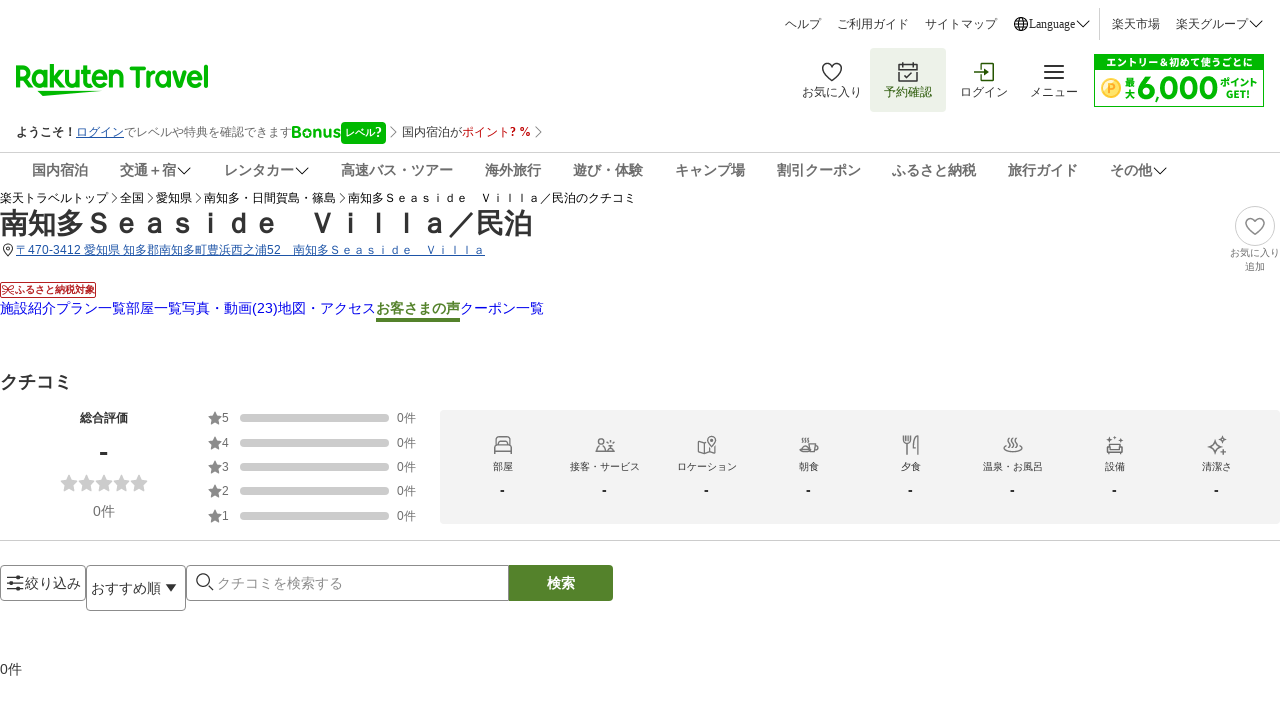

--- FILE ---
content_type: application/javascript
request_url: https://trv.r10s.jp/dom/review/static/1.1.0/js/pages/ProviderReview.e3332058.chunk.js
body_size: 11058
content:
"use strict";(self.__LOADABLE_LOADED_CHUNKS__=self.__LOADABLE_LOADED_CHUNKS__||[]).push([["pages/ProviderReview"],{83111:(e,r,i)=>{i.r(r),i.d(r,{default:()=>Ar});var o=i(53668),t=i(34795),a=i(33028),n=i(2867),s=i(66621),d=i(9223),l=i(93077),c=i(53134),u=i(50590),v=i(59152),m=i(26413),p=i(51628),_=i(35540),f=i(83864),h=i(94361),x=i(45743),C=i(48543),w=i(8126),j=i(49490),g=i(85166),N=i(53120),R=i(19895),Z=i(38632);const S={flexWrapper:"loadMoreButton_flexWrapper__04Q2i",primary:"loadMoreButton_primary__fUy7L",iconFill:"loadMoreButton_iconFill__y27Jr",border:"loadMoreButton_border__6Q+1j"};var y=i(50961);const I=function(e){var r=e.className,i=e.to,o=e.pageNumber,t=void 0===o?1:o,a=e.onClick,n=e.customHost,s=t+1,d=function(e){var r=e.match(/^(.*?\/\d+)(?:\/|\?|$)/),i=r?r[1]:e;return{normalizePath:i=i.replace(/\/+$/,"")}}(i).normalizePath,l="".concat(d,"?").concat(Z.u0,"=").concat(s),c=(0,N.Z)(S.flexWrapper,S.button,r,S.primary,S.border);return(0,y.jsx)(R.rU,{to:l,className:c,onClick:function(e){e.preventDefault(),a()},customHost:n,children:(0,y.jsx)("div",{"data-testid":"LoadMoreButton-seeMore",className:S.textWithIconWrapper,children:(0,y.jsx)(f.vN,{id:"Review_Common.SeeMore"})},"label")})};var b=i(4172),k=i(92405),T=i(78288),B=i(56666),F=i(38777),A=i(23654),L=i(20223),P=i(64124),E=i(55182),W=i(840),O=i(46452),M=i(10318),D=i(29665),H=i(65046),G=i(47907),z=i(57743),V=i(32953),q=i(43932),U=i(40284),Y=i(97263),K=i(30468),Q=(0,i(84923).Z)(),X=function(){var e=(0,s.useContext)(K._);if("undefined"!==typeof e)return e.history;Q.error("[RouterContext] Couldn't find a context value; Please make sure to use it within <RouterContext.Provider>")};function J(e,r){return e.map((function(e){var i,o=null===(i=Object.entries(Y.qD).find((function(r){return(0,n.Z)(r,2)[1]===e.groupId})))||void 0===i?void 0:i[0],t=o?r[o]:[],s=Array.isArray(t)?t:t?[t]:[];return(0,a.Z)((0,a.Z)({},e),{},{features:e.features.map((function(e){return(0,a.Z)((0,a.Z)({},e),{},{selected:s.includes(e.featureId)})}))})}))}function $(e){var r=J(e,arguments.length>1&&void 0!==arguments[1]?arguments[1]:{}),i=(0,s.useState)(r),o=(0,n.Z)(i,2),t=o[0],d=o[1],l=(0,s.useState)(r),c=(0,n.Z)(l,2),u=c[0],v=c[1];return{filterGroups:t,confirmedFilterGroups:u,handleCheckboxChange:function(e,r){d((function(i){return function(e,r,i,o){return e.map((function(e){return e.groupId!==r?e:(0,a.Z)((0,a.Z)({},e),{},{features:e.features.map((function(e){return e.featureId!==i?e:o(e)}))})}))}(i,e,r,(function(e){return(0,a.Z)((0,a.Z)({},e),{},{selected:!e.selected})}))}))},handleClearAll:function(){d((function(e){return e.map((function(e){return(0,a.Z)((0,a.Z)({},e),{},{features:e.features.map((function(e){return(0,a.Z)((0,a.Z)({},e),{},{selected:!1})}))})}))}))},handleConfirmFilters:function(e,r){v(t),r&&r(t),e()},handleCancelFilters:function(){d(u)},setSyncedFilterData:function(r){var i=J(e,r);d(i),v(i)}}}var ee=i(36735),re=i(48342),ie=i(15154),oe=function(e){return e.providerFilters},te=(0,ie.P1)(oe,(function(e){return e.data})),ae=((0,ie.P1)(oe,(function(e){return e.isFetching})),i(37051)),ne=i(58102);var se=i(84377),de={overallScores:function(e){return"f_score_".concat(e)},stayedMonths:function(e){return"f_time_".concat(e)},ageRanges:function(e){return"f_age_".concat(e)},genders:function(e){return"f_sex_".concat(e)},purposes:function(e){return"f_obj_".concat(e)},companions:function(e){return"f_mem".concat(e)},additionalInformation:function(e){return"f_info_".concat(e)},topics:function(e){return"f_topic_".concat(e)}};function le(e,r){return"/hotel/voice/".concat(e,"?").concat(function(e){var r=[];return Object.entries(e).forEach((function(e){var i=(0,n.Z)(e,2),o=i[0],t=i[1],a=U.YF[o];if(a&&void 0!==t&&null!==t)if(de[o])t.forEach((function(e){var i,t,a=null!==(i=null===(t=U.qq[o])||void 0===t?void 0:t[e])&&void 0!==i?i:e;r.push([de[o](a),"1"])}));else if("keywords"===o)(0,se.Z)(t)&&r.push([a,t.join(" ")]);else if("sortBy"===o){var s,d,l=null!==(s=null===(d=U.qq.sortBy)||void 0===d?void 0:d[t])&&void 0!==s?s:t;r.push([a,l])}else r.push([a,String(t)])})),new URLSearchParams(r).toString()}(r))}var ce=i(53911);const ue={wrapper:"searchArea_wrapper__am0aV",searchAreaWrapper:"searchArea_searchAreaWrapper__0DBC3",searchArea:"searchArea_searchArea__r3QgH",label:"searchArea_label__VyBRt",fullWidth:"searchArea_fullWidth__G3l7D",button:"searchArea_button__vfoah",filterButtonWrapper:"searchArea_filterButtonWrapper__Le+lL",popupWrapper:"searchArea_popupWrapper__NbrDl",popupContent:"searchArea_popupContent__Q42LX",sortButton:"searchArea_sortButton__qeXQ7",sortButtonContent:"searchArea_sortButtonContent__HCao8",tooltip:"searchArea_tooltip__rw8-b",searchBoxWrapper:"searchArea_searchBoxWrapper__tKaT8",searchTextFieldWrapper:"searchArea_searchTextFieldWrapper__MDc8q",searchTextField:"searchArea_searchTextField__AYkLj",textInput:"searchArea_textInput__VF6bq",searchButton:"searchArea_searchButton__p-h9-",searchIcon:"searchArea_searchIcon__Pz21C",filterTitleContainer:"searchArea_filterTitleContainer__IJ-46",filterGroupWrapper:"searchArea_filterGroupWrapper__x70uE",filterGroup:"searchArea_filterGroup__EFepz",optionText:"searchArea_optionText__44aC3",dialogFooterButton:"searchArea_dialogFooterButton__L2Fkz",filterGroupTitle:"searchArea_filterGroupTitle__bfc3B",featureButtonSection:"searchArea_featureButtonSection__nL+UM",dialogContent:"searchArea_dialogContent__XTw4D",showPopup:"searchArea_showPopup__8JyxR",selectedChipsWrapper:"searchArea_selectedChipsWrapper__CZ8mK",filterChip:"searchArea_filterChip__0Iyif",popularTopicsWrapper:"searchArea_popularTopicsWrapper__IPMeG",alertContentWrapper:"searchArea_alertContentWrapper__0Cl0L"};function ve(e){var r,i,o=e.params,t=e.query,d=e.isLoading,c=e.resetPaginationOffset,u=(0,s.useState)(!1),v=(0,n.Z)(u,2),m=v[0],_=v[1],h=(0,x.F_)(!1),C=h.isOpen,w=h.onOpen,j=h.onClose,N=(0,x.a2)().isPC,R=null===o||void 0===o?void 0:o.providerId,S=X(),I=(0,a.Z)({providerId:R},t),b=(0,ce.C)(re.es),k=(0,ce.C)(re.Z4),T=(0,s.useState)(I.sortBy||U.Ih),K=(0,n.Z)(T,2),Q=K[0],J=K[1],ie=(0,s.useState)(""),oe=(0,n.Z)(ie,2),se=oe[0],de=oe[1],ve=((null===(r=I.keywords)||void 0===r?void 0:r.reduce((function(e,r){return e+(0,ne.m)(r)}),0))||0)+(0,ne.m)(se)>U.vh,me=(0,ce.T)(),pe=(0,x.$$)(),_e=(0,ce.C)(te),fe=(0,s.useRef)(!1),he=(0,s.useMemo)((function(){return function(e){var r,i,o,t,a,n,s;if(!e)return[];var d=[];if(Array.isArray(e.topics)&&e.topics.length&&d.push({groupId:Y.Zk.TOPICS,groupName:(0,y.jsx)(f.vN,{id:"Review.Filter.Suggested.Title"}),features:e.topics.map((function(e){return{featureId:e.topicName,name:e.topicName,count:e.count,selected:!1}}))}),null!==(r=e.availableByMonths)&&void 0!==r&&r.length&&d.push({groupId:Y.Zk.AVAILABLE_BY_MONTHS,groupName:(0,y.jsx)(f.vN,{id:"Review.Filter.StayMonth.Title"}),features:e.availableByMonths.map((function(e){return{featureId:e.value,name:Y.vc[e.value],selected:!1,isDisabled:!e.isAvailable}}))}),null!==(i=e.ratings)&&void 0!==i&&i.length){var l=e.ratings.slice().reverse();d.push({groupId:Y.Zk.RATINGS,groupName:(0,y.jsx)(f.vN,{id:"Review.Filter.Rating.Title"}),features:l.map((function(e){return{featureId:e,code:e,name:String(Y.Si[e]),selected:!1}}))})}return null!==(o=e.purposes)&&void 0!==o&&o.length&&d.push({groupId:Y.Zk.PURPOSES,groupName:(0,y.jsx)(f.vN,{id:"Review.Filter.TripPurpose.Title"}),features:e.purposes.map((function(e){return{featureId:e,name:Y.kH[e],selected:!1}}))}),null!==(t=e.companions)&&void 0!==t&&t.length&&d.push({groupId:Y.Zk.COMPANIONS,groupName:(0,y.jsx)(f.vN,{id:"Review.Filter.Companion.Title"}),features:e.companions.map((function(e){return{featureId:e,name:Y.Tb[e],selected:!1}}))}),null!==(a=e.additionInformation)&&void 0!==a&&a.length&&d.push({groupId:Y.Zk.ADDITION_INFORMATION,groupName:(0,y.jsx)(f.vN,{id:"Review.Filter.AdditionalInfo.Title"}),features:e.additionInformation.map((function(e){return{featureId:e,name:Y.jA[e],selected:!1}}))}),null!==(n=e.ageRanges)&&void 0!==n&&n.length&&d.push({groupId:Y.Zk.AGE_RANGES,groupName:(0,y.jsx)(f.vN,{id:"Review.Filter.Age.Title"}),features:e.ageRanges.map((function(e){return{featureId:e,name:Y.BK[e],selected:!1}}))}),null!==(s=e.genders)&&void 0!==s&&s.length&&d.push({groupId:Y.Zk.GENDERS,groupName:(0,y.jsx)(f.vN,{id:"Review.Filter.Gender.Title"}),features:e.genders.map((function(e){return{featureId:e,name:Y.y7[e],selected:!1}}))}),d}(null!==_e&&void 0!==_e?_e:void 0)}),[_e]),xe=(0,g.ei)(I.keywords)?Array.from(new Set(I.keywords)):[],Ce=$(he,I),we=Ce.filterGroups,je=Ce.confirmedFilterGroups,ge=Ce.handleCheckboxChange,Ne=Ce.handleClearAll,Re=Ce.handleConfirmFilters,Ze=Ce.handleCancelFilters,Se=Ce.setSyncedFilterData,ye=function(){Ze(),j()};(0,s.useEffect)((function(){fe.current||_e&&(0,g.ei)(he)&&(fe.current||(Se(I),fe.current=!0))}),[_e,he]);var Ie=function(e){var r=arguments.length>1&&void 0!==arguments[1]&&arguments[1];Se(e),c();var i=le(R,(0,a.Z)((0,a.Z)({},e),b&&{jrdp:"1",jrdpQuery:k}));if(window.location.hostname!==Z.Mv)null===S||void 0===S||S.push(i,{shouldUpdate:r}),me((0,ae.R)(e));else{var o=new URL(i,Z.sM).toString();window.location.replace(o)}},be=function(){if(!ve){var e=se.split(/\s+/).map((function(e){return e.trim()})).filter((function(e){return e.length>0})),r=Array.from(new Set([].concat((0,F.Z)(xe),(0,F.Z)(e)))),i=(0,a.Z)((0,a.Z)({},I),{},{keywords:r,requestFrom:l.r.PROVIDER_REVIEW});Ie(i),de("")}},ke=function(e){Re(e,(function(e){var r,i,o,t,n,s,d,c,u=e.reduce((function(e,r){var i=r.features.filter((function(e){return e.selected})).map((function(e){return e.featureId}));return i.length>0&&(e[r.groupId]=i),e}),{}),v=(0,a.Z)((0,a.Z)({},I),{},{offset:0,limit:20,overallScores:null!==(r=u.ratings)&&void 0!==r?r:[],purposes:null!==(i=u.purposes)&&void 0!==i?i:[],companions:null!==(o=u.companions)&&void 0!==o?o:[],additionalInformation:null!==(t=u.additionInformation)&&void 0!==t?t:[],ageRanges:null!==(n=u.ageRanges)&&void 0!==n?n:[],genders:null!==(s=u.genders)&&void 0!==s?s:[],stayedMonths:null!==(d=u.availableByMonths)&&void 0!==d?d:[],topics:null!==(c=u.topics)&&void 0!==c?c:[],keywords:I.keywords,requestFrom:l.r.PROVIDER_REVIEW});Ie(v)}))},Te=null!==(i=null===je||void 0===je?void 0:je.reduce((function(e,r){return r.groupId===Y.Zk.TOPICS||r.features.forEach((function(i){i.selected&&e.push({groupId:r.groupId,groupName:r.groupName,featureId:i.featureId,name:i.name})})),e}),[]))&&void 0!==i?i:[],Be=Te.length>0||xe.length>0,Fe=(0,y.jsx)("div",{className:ue.filterTagWrapper,children:we.map((function(e){return(0,y.jsxs)("div",{className:ue.filterGroupWrapper,children:[(0,y.jsx)("div",{className:ue.filterGroupTitle,children:e.groupName}),(0,y.jsx)("div",{className:ue.featureButtonSection,children:e.features.map((function(r){return(0,y.jsxs)(L.Z,{className:(0,g.cx)(ue.featureButton,r.selected&&ue.selected),isSelected:r.selected,value:r.featureId,onClick:function(r){return ge(e.groupId,r)},size:N?"small":"medium",isDisabled:r.isDisabled,children:[e.groupId===Y.Zk.RATINGS&&(0,y.jsx)(L.Z.Icon,{children:(0,y.jsx)(E.Z,{size:20,color:"currentColor"})}),(0,y.jsx)(L.Z.Label,{children:(0,y.jsx)(f.vN,{id:r.name})}),e.groupId===Y.Zk.TOPICS&&void 0!==r.count&&(0,y.jsxs)(y.Fragment,{children:[(0,y.jsx)(L.Z.Label,{children:r.name}),(0,y.jsx)(L.Z.Count,{children:(0,y.jsx)(p.rc,{value:r.count})})]})]},r.featureId)}))})]},e.groupId)}))}),Ae=(0,s.useRef)(null),Le=(0,s.useRef)(null);(0,ee.Z)(Ae,Le,(function(){return!N&&_(!1)}));var Pe=(0,y.jsxs)("div",{className:(0,g.cx)(ue.searchBoxWrapper,m?ue.fullWidth:""),"data-testid":"searchBox-wrapper",ref:Ae,children:[(0,y.jsxs)(P.Z,{className:ue.searchTextFieldWrapper,children:[(0,y.jsxs)(P.Z.InputWrapper,{hasError:ve,className:ue.searchTextField,children:[(0,y.jsx)(P.Z.LeadingIcon,{children:(0,y.jsx)(W.Z,{size:20,"data-testid":"searchArea-searchIcon"})}),(0,y.jsx)(P.Z.Input,{value:se,onChange:function(e){return de(e.target.value)},placeholder:pe({id:"Review.Filter.Keyword.Placeholder"}),className:ue.textInput,forwardRef:Le,enterKeyHint:"search",onKeyDown:function(e){"Enter"===e.key&&(be(),!N&&_(!1))},name:"searchArea"}),se&&(0,y.jsx)(P.Z.ClearButton,{handleClearClick:function(){return de("")}})]}),ve&&(0,y.jsx)(P.Z.HelperWrapper,{children:(0,y.jsx)(P.Z.Error,{hasError:ve,className:ue.alertContentWrapper,"data-testid":"searchArea-alert-wrapper",children:(0,y.jsx)(f.vN,{id:"Review.Filter.Keyword.Validation"})})})]}),N&&(0,y.jsx)(A.Z,{onClick:be,className:ue.searchButton,isLoading:d,"data-testid":"searchArea-searchButton",children:!d&&(0,y.jsx)(A.Z.Label,{children:(0,y.jsx)(f.vN,{id:"Review_Common.Search"})})})]}),Ee=(0,x.F_)(!1),We=Ee.isOpen,Oe=Ee.onClose,Me=Ee.onToggle,De=(0,y.jsxs)(y.Fragment,{children:[(0,y.jsx)("div",{className:ue.sortButtonContent,children:Y.aP[Q]}),(0,y.jsx)(O.Z,{size:20,className:ue.dropdownIcon})]}),He=Y.Rx.map((function(e){return(0,a.Z)((0,a.Z)({},e),{},{onClickHandler:function(){return function(e){J(e);var r=(0,a.Z)((0,a.Z)({},I),{},{sortBy:e,keywords:I.keywords,requestFrom:l.r.PROVIDER_REVIEW});Ie(r)}(e.id)}})}));return(0,y.jsxs)("div",{className:ue.wrapper,"data-testid":"searchArea-wrapper",children:[(0,y.jsxs)("div",{className:ue.searchAreaWrapper,children:[(0,y.jsx)("div",{className:(0,g.cx)(ue.searchArea,m&&ue.fullWidth),children:m?Pe:(0,y.jsxs)(y.Fragment,{children:[!N&&(0,y.jsx)(A.Z,{className:ue.button,variant:"outlined",onClick:function(){return _(!0)},"data-testid":"filterButton-search-button","aria-label":"Open search box",children:(0,y.jsx)(A.Z.Icon,{children:(0,y.jsx)(W.Z,{size:22,className:ue.searchIcon})})}),(0,y.jsxs)("div",{className:ue.filterButtonWrapper,children:[(0,y.jsxs)(A.Z,{className:ue.button,variant:"outlined",onClick:C?j:w,"data-testid":"filterButton-filter-button",children:[(0,y.jsx)(A.Z.Icon,{children:(0,y.jsx)(M.Z,{size:20})}),(0,y.jsx)(A.Z.Label,{children:(N||!Be)&&(0,y.jsx)(f.vN,{id:"Review_Common.Filter"})})]}),N?(0,y.jsxs)(G.Z,{isOpen:C,onClose:ye,className:ue.popupWrapper,children:[(0,y.jsx)("div",{className:ue.popupContent,children:we.map((function(e){return(0,y.jsx)(H.Z,{className:ue.filterGroup,titleClassName:ue.filterTitleContainer,optionTextClassName:ue.optionText,id:e.groupId,options:e.features.map((function(r){return(0,a.Z)((0,a.Z)({},r),{},{name:e.groupId===Y.Zk.TOPICS?r.name:pe({id:r.name})})})),title:e.groupName,onChange:ge,maxVisibleCount:e.features.length},e.groupId)}))}),(0,y.jsx)(V.Z,{buttonLabelSecondary:(0,y.jsx)(f.vN,{id:"Review_Common.Clear"}),buttonLabelPrimary:(0,y.jsx)(f.vN,{id:"Review_Common.Confirm"}),onClickPrimary:function(){return ke(j)},onClickSecondary:Ne,actionButtonsClassName:ue.dialogFooterButton})]}):(0,y.jsx)(z.Z,{isOpen:C,onClose:ye,title:(0,y.jsx)(f.vN,{id:"Review_Common.Filter"}),buttonLabelSecondary:(0,y.jsx)(f.vN,{id:"Review_Common.Clear"}),buttonLabelPrimary:(0,y.jsx)(f.vN,{id:"Review_Common.Confirm"}),onClickPrimary:function(){return ke(j)},onClickSecondary:Ne,contentClassName:ue.dialogContent,isRightCloseButton:!1,hasAnimation:!0,children:Fe})]}),N&&(0,y.jsxs)(y.Fragment,{children:[(0,y.jsx)(q.Z,{trigger:De,positionX:"left",shouldEnableCheckmark:!0,dropDownOptions:He,menuTriggerClass:(0,g.cx)(ue.button,ue.sortButton),dropdownWrapperClass:ue.tooltip,defaultSelectedId:Q}),Pe]})]})}),!m&&(0,y.jsxs)("div",{className:(0,g.cx)(ue.selectedChipsWrapper,We?ue.showPopup:""),children:[!N&&(0,y.jsx)(q.Z,{trigger:De,positionX:Be?"left":"right",shouldEnableCheckmark:!0,dropDownOptions:He,menuTriggerClass:(0,g.cx)(ue.button,ue.sortButton),dropdownWrapperClass:ue.tooltip,isOpen:We,onToggle:Me,onClose:Oe,defaultSelectedId:Q,shouldEnableTouchInteraction:!0}),Be&&(0,y.jsxs)(y.Fragment,{children:[xe.map((function(e){return(0,y.jsxs)(L.Z,{isSelected:!0,value:e,onClick:function(){return function(e){var r=(0,a.Z)((0,a.Z)({},I),{},{keywords:xe.filter((function(r){return r!==e})),requestFrom:l.r.PROVIDER_REVIEW});Ie(r)}(e)},size:N?"small":"medium",className:ue.filterChip,children:[(0,y.jsx)(L.Z.Label,{children:e}),(0,y.jsx)(L.Z.Icon,{children:(0,y.jsx)(D.Z,{size:20})})]},e)})),Te.map((function(e){return(0,y.jsxs)(L.Z,{isSelected:!0,value:e.featureId,className:ue.filterChip,onClick:function(){return function(e,r){var i,o,t=null===(i=Object.entries(Y.qD).find((function(r){return(0,n.Z)(r,2)[1]===e})))||void 0===i?void 0:i[0];if(t){var s=I[t].filter((function(e){return e!==r})),d=(0,a.Z)((0,a.Z)({},I),{},(o={},(0,B.Z)(o,t,s),(0,B.Z)(o,"keywords",I.keywords),(0,B.Z)(o,"requestFrom",l.r.PROVIDER_REVIEW),o));Ie(d)}}(e.groupId,e.featureId)},size:N?"small":"medium",children:[e.groupId===Y.Zk.RATINGS&&(0,y.jsx)(L.Z.Icon,{children:(0,y.jsx)(E.Z,{size:20,color:"currentColor"})}),(0,y.jsx)(L.Z.Label,{children:(0,y.jsx)(f.vN,{id:e.name})}),(0,y.jsx)(L.Z.Icon,{children:(0,y.jsx)(D.Z,{size:20})})]},e.featureId)}))]})]})]}),(0,g.ei)(null===_e||void 0===_e?void 0:_e.topics)&&(0,y.jsx)("div",{className:ue.popularTopicsWrapper,children:_e.topics.map((function(e){var r=je.find((function(e){return e.groupId===Y.Zk.TOPICS})),i=null===r||void 0===r?void 0:r.features.find((function(r){return r.featureId===e.topicName}));return(0,y.jsxs)(L.Z,{isSelected:!(null===i||void 0===i||!i.selected),value:e.topicName,onClick:function(o,t){r&&i&&function(e){ge(Y.Zk.TOPICS,e);var r=I.topics||[],i=r.includes(e)?r.filter((function(r){return r!==e})):[].concat((0,F.Z)(r),[e]),o=(0,a.Z)((0,a.Z)({},I),{},{topics:i,keywords:I.keywords,requestFrom:l.r.PROVIDER_REVIEW});Ie(o)}(e.topicName)},size:N?"small":"medium",className:ue.filterChip,children:[(0,y.jsx)(L.Z.Label,{children:e.topicName}),(0,y.jsx)(L.Z.Count,{children:(0,y.jsx)(p.rc,{value:e.count})})]},e.topicName)}))})]})}var me=i(20960),pe=i(4325),_e=i(90581),fe=i(90325),he=i(4861),xe=i(90502);const Ce=function(){var e=(arguments.length>0&&void 0!==arguments[0]?arguments[0]:{}).threshold,r=void 0===e?0:e,i=(0,s.useState)(0),o=(0,n.Z)(i,2),t=o[0],a=o[1],d=(0,s.useState)(0),l=(0,n.Z)(d,2),c=l[0],u=l[1],v=(0,s.useState)(0),m=(0,n.Z)(v,2),p=m[0],_=m[1],f=(0,s.useState)("none"),h=(0,n.Z)(f,2),x=h[0],C=h[1];(0,s.useEffect)((function(){var e=function(e){window.requestAnimationFrame((function(){!function(e){var r=p,i=window.scrollY,o=t-i===0?"none":t-i>0?"up":"down";o!==x&&(r=i),_(r),a(c),C(o),u(i)}()}))};return window.addEventListener("scroll",e),function(){return window.removeEventListener("scroll",e)}}));var w=c-p,j=Math.abs(w)>r;return{lastPosition:t,position:c,deltaPosition:w,direction:x,isUp:"up"===x,isDown:"down"===x,isPassThreshold:j}};var we=i(14e3),je=i(8469),ge=i(96498),Ne=i(94423),Re=function(e){return e.mediaGallery},Ze=(0,ie.P1)(Re,(function(e){return e.isFetching})),Se=(0,ie.P1)(Re,(function(e){return e.isAppendFetching})),ye=(0,ie.P1)(Re,(function(e){return e.data})),Ie=((0,ie.P1)(ye,(function(e){return e.contents})),i(65282)),be=function(e){return e.providerSummary},ke=(0,ie.P1)(be,(function(e){return e.isFetching})),Te=(0,ie.P1)(be,(function(e){return e.data})),Be=(0,ie.P1)(be,(function(e){var r;return null===(r=e.data)||void 0===r?void 0:r.summary})),Fe=i(43352),Ae=i(74521),Le=i(25289),Pe=i(81678);const Ee={providerReviewWrapper:"providerReview_providerReviewWrapper__DAoUw",providerSummaryContainer:"providerReview_providerSummaryContainer__9czFV",title:"providerReview_title__cci6d",aiSummaryContainer:"providerReview_aiSummaryContainer__LX-fI",defaultDivider:"providerReview_defaultDivider__EH7vw",searchAreaWrapper:"providerReview_searchAreaWrapper__mWdJ9",hide:"providerReview_hide__VhrEQ",up:"providerReview_up__Bpv5i",mediaTitle:"providerReview_mediaTitle__tTQIW",mediaGallery:"providerReview_mediaGallery__v7iDI",reviewCount:"providerReview_reviewCount__9my25",mainGalleryCarouselCard:"providerReview_mainGalleryCarouselCard__Jk37Z",noReviewMedia:"providerReview_noReviewMedia__cIdO+",skeletonLoader:"providerReview_skeletonLoader__WPtnu",noFilterText:"providerReview_noFilterText__lLY-U",noReviewText:"providerReview_noReviewText__NZSai",loadMoreContainer:"providerReview_loadMoreContainer__lQXhL",loadMoreButton:"providerReview_loadMoreButton__5HWI2",gotToTopContainer:"providerReview_gotToTopContainer__1WpjY",gotToTopLabel:"providerReview_gotToTopLabel__Awd5G",spinnerWrapper:"providerReview_spinnerWrapper__RkO+9",bonusProgramPopupStrong:"providerReview_bonusProgramPopupStrong__GbWFc"};var We={badges:{sustainableBadge:(0,y.jsx)(f.vN,{id:"Review_Common_Header.Sustainable_Badge"}),hometownTaxBadge:(0,y.jsx)(f.vN,{id:"Review_Common_Header.Hometowntax_Badge"})},tabs:{providerInfo:(0,y.jsx)(f.vN,{id:"Review_Common_Header.Provider_Info"}),yadoNews:(0,y.jsx)(f.vN,{id:"Review_Common_Header.Yado_News"}),planListLong:(0,y.jsx)(f.vN,{id:"Review_Common_Header.Plan_Lng"}),planListShort:(0,y.jsx)(f.vN,{id:"Review_Common_Header.Plan_Srt"}),roomListLong:(0,y.jsx)(f.vN,{id:"Review_Common_Header.Room_Lng"}),roomListShort:(0,y.jsx)(f.vN,{id:"Review_Common_Header.Room_Srt"}),galleryLong:(0,y.jsx)(f.vN,{id:"Review_Common_Header.Gallery_Lng"}),galleryShort:(0,y.jsx)(f.vN,{id:"Review_Common_Header.Gallery_Srt"}),map:(0,y.jsx)(f.vN,{id:"Review_Common_Header.Map"}),reviewLong:(0,y.jsx)(f.vN,{id:"Review_Common_Header.Review_Lng"}),reviewShort:(0,y.jsx)(f.vN,{id:"Review_Common_Header.Review_Srt"}),couponLong:(0,y.jsx)(f.vN,{id:"Review_Common_Header.Coupon_Lng"}),couponShort:(0,y.jsx)(f.vN,{id:"Review_Common_Header.Coupon_Srt"})},newsLetter:{title:(0,y.jsx)(f.vN,{id:"Review_Common_Header.Newsletter"}),subscribe:(0,y.jsx)(f.vN,{id:"Review_Common_Header.Register"}),subscribed:(0,y.jsx)(f.vN,{id:"Review_Common_Header.Registering"})},favorite:{title:(0,y.jsx)(f.vN,{id:"Review_Common_Header.Favorite.Favorite_Button"}),add:(0,y.jsx)(f.vN,{id:"Review_Common_Header.Favorite.Favorite_Button_Add"}),added:(0,y.jsx)(f.vN,{id:"Review_Common_Header.Favorite.Favorite_Button_Added"}),toast:{addFavorite:(0,y.jsx)(f.vN,{id:"Review_Common_Header.Favorite.Add_Favorite"}),deleteFavorite:(0,y.jsx)(f.vN,{id:"Review_Common_Header.Favorite.Delete_Favorite"}),reachedLimit:(0,y.jsx)(f.vN,{id:"Review_Common_Header.Favorite.Reach_Limit"}),error:(0,y.jsx)(f.vN,{id:"Review_Common_Header.Favorite.Error"}),seeList:(0,y.jsx)(f.vN,{id:"Review_Common_Header.Favorite.See_List"}),undo:(0,y.jsx)(f.vN,{id:"Review_Common_Header.Favorite.Undo"})}},sustainableLink:(0,y.jsx)(f.vN,{id:"Review_Common_Header.Sustainable_Link"}),reviewCount:(0,y.jsx)(f.vN,{id:"Review_Common.ReviewCount"}),national:(0,y.jsx)(f.vN,{id:"Review_Common_Header.Rakuten_Travel_Top"}),bonusTooltip:{start:(0,y.jsx)(f.vN,{id:"Review_Common_Header.Bonus_Description1",data:{bold_text:(0,y.jsx)(f.vN,{id:"Review_Common_Header.Bonus_Description1_Bold",className:Ee.bonusProgramPopupStrong})}}),end:(0,y.jsx)(f.vN,{id:"Review_Common_Header.Bonus_Description2"})},breadcrumbs:{REVIEW:(0,y.jsx)(f.vN,{id:"Review_SEO.Provider_Review_List.Breadcrumbs.Provider_Review"})}},Oe=i(31094),Me=i(57e3),De=i(82833);const He="mediaGallery_mediaGalleryContainer__Wqmqs",Ge="mediaGallery_fullMediaGalleryContainer__Ydiip",ze="mediaGallery_returnButton__6xiyb",Ve="mediaGallery_returnButtonIconText__tD0kP",qe="mediaGallery_returnButtonText__WrT5B",Ue="mediaGallery_clickable__mOp11",Ye="mediaGallery_loadingSpinner__8rIQY";const Ke=function(e){var r=e.mediaReviews,i=e.hasMore,o=e.onClickMedia,t=e.onClose,a=e.isAppendFetching,n=e.onScrollToBottom;(0,s.useEffect)((function(){window.scrollTo({top:0,behavior:"instant"})}),[]),(0,Me.Z)({isEnabled:!a,hasMore:i,onScrollToBottom:n,bottomOffset:100});var l=(0,ce.C)(d.wP);return(0,y.jsxs)("div",{className:(0,N.Z)(He,!i&&Ge),children:[(0,y.jsx)("button",{onClick:t,className:ze,"data-testid":"mediaGallery-returnToProviderReviewPage-button",children:(0,y.jsx)(De.Z,{icon:(0,y.jsx)(Oe.Z,{size:20}),text:(0,y.jsx)(f.vN,{id:l?"Review.ReviewMedia":"Review.ReviewMediaNoVideo",className:qe}),spaceBetween:8,className:Ve})}),(0,y.jsx)(k.Z,{reviewMedia:r,layout:"gallery",mediaCardClassName:Ue,onClickMedia:o,shouldShowLikeCountOverlay:!0}),i&&(0,y.jsx)("div",{className:Ye,"data-testid":"mediaGallery-loadingSpinner-container",children:(0,y.jsx)(j.Z,{isLoading:!0,classType:"primary"})})]})};var Qe=i(48176),Xe=i(39669),Je=i(36766);const $e={summaryWrapper:"providerSummary_summaryWrapper__5eUc9",summaryHeading:"providerSummary_summaryHeading__6ZsrO",title:"providerSummary_title__rux+w",summaryDescriptionContainer:"providerSummary_summaryDescriptionContainer__BGDHc",termsConditionsContent:"providerSummary_termsConditionsContent__imwa9",summaryContent:"providerSummary_summaryContent__HRoRG"};const er=function(e){var r=e.AISummary,i=(0,y.jsx)(f.vN,{id:"Review.AISummary.Notice"});return(0,y.jsxs)("div",{"data-testid":"ai-summary-container",className:$e.summaryWrapper,children:[(0,y.jsxs)("div",{className:$e.summaryHeading,children:[(0,y.jsx)(Je.Z,{size:20}),(0,y.jsx)(f.vN,{id:"Review.AISummary.Title",className:$e.title})]}),(0,y.jsxs)("div",{className:$e.summaryDescriptionContainer,children:[(0,y.jsx)("div",{className:$e.summaryContent,children:r}),(0,y.jsx)("div",{className:$e.termsConditionsContent,children:(0,y.jsx)("span",{className:$e.text,children:i})})]})]})};var rr=i(51340),ir=i(26917),or=i(65014),tr=i(69117),ar=i(66639),nr=i(31154),sr=i(58774),dr=i(8558),lr=i(96153);const cr={barsContainer:"customReviewBar_barsContainer__IMEbU",barLength:"customReviewBar_barLength__3z1bZ",label:"customReviewBar_label__TgnKz",outer:"customReviewBar_outer__OGSwt",inner:"customReviewBar_inner__mk4+C",animated:"customReviewBar_animated__cZXmt"};const ur=function(e){var r=e.barContainerClassName,i=e.score,o=e.max,t=e.hasAnimation,a=e.barLengthClassName,n=e.barClassName;return null===i?null:(0,y.jsx)("div",{className:(0,g.cx)(r,cr.barContainer),"data-testid":"customReviewBar-wrapper",children:(0,y.jsx)("div",{className:(0,g.cx)(a,cr.barLength),children:(0,y.jsx)("div",{className:cr.outer,children:(0,y.jsx)("div",{className:(0,g.cx)(n,cr.inner,t&&cr.animated),style:{width:"".concat(i/o*100,"%")}})})})})};var vr=i(27481);const mr="scoresSection_overallReviewWrapper__3F2eM",pr="scoresSection_scoreDistributionSection__q38Vo",_r="scoresSection_overallScoreSection__u0lhV",fr="scoresSection_scoreTitle__oi64+",hr="scoresSection_overallScore__AfIb1",xr="scoresSection_averageStarRating__iOOrf",Cr="scoresSection_firstSection__tGOgr",wr="scoresSection_categoryScore__BsCYh",jr="scoresSection_categoryBox__8hgBd",gr="scoresSection_ratingStars__wgC+T",Nr="scoresSection_ratingBarBackground__VuLAD",Rr="scoresSection_ratingCount__dUcK9",Zr="scoresSection_categoryCode__eNKkO",Sr="scoresSection_starValue__XdGeW",yr="scoresSection_starIcon__7zH9a",Ir="scoresSection_categoryAverage__AESdh",br="scoresSection_totalReviewCount__Nb1Gk";var kr={ROOM:(0,y.jsx)(rr.Z,{size:22,color:"sonicSilver"}),HOSPITALITY:(0,y.jsx)(ir.Z,{size:22,color:"sonicSilver"}),LOCATION:(0,y.jsx)(nr.Z,{size:22,color:"sonicSilver"}),CLEANLINESS:(0,y.jsx)(Je.Z,{size:22,color:"sonicSilver"}),BATH:(0,y.jsx)(or.Z,{size:22,color:"sonicSilver"}),FACILITY:(0,y.jsx)(sr.Z,{size:22,color:"sonicSilver"}),BREAKFAST:(0,y.jsx)(tr.Z,{size:22,color:"sonicSilver"}),DINNER:(0,y.jsx)(ar.Z,{size:22,color:"sonicSilver"})};const Tr=function(e){var r=e.overallScore,i=e.reviewCount,o=e.starRating,t=e.categoryRating,a=(0,y.jsxs)(y.Fragment,{children:[(0,p.iu)(Z.rT,i),(0,y.jsx)(f.vN,{id:"Review_Common.ReviewCount"})]}),n=o.reduce((function(e,r){return Math.max(e,r.count)}),0);return(0,y.jsx)("div",{"data-testid":"category-score-container",className:mr,children:(0,y.jsxs)("div",{className:Cr,children:[(0,y.jsxs)("div",{className:_r,"data-testid":"score-section",children:[(0,y.jsx)("div",{className:fr,children:(0,y.jsx)(f.vN,{id:"PostReview.Form.OverallRating.Title"})}),(0,y.jsx)("div",{className:hr,children:r>0?r.toFixed(2):Z.CM}),(0,y.jsx)(lr.Z,{displayGrayStar:0===r,className:xr,isDisplayRating:!1,iconSize:20,ratingValue:r}),(0,y.jsx)("div",{className:br,"data-testid":"overall-review-count",children:a})]}),(0,y.jsx)("div",{className:pr,"data-testid":"star-rating-section",children:o&&o.map((function(e){return(0,y.jsxs)(s.Fragment,{children:[(0,y.jsxs)("div",{className:gr,children:[(0,y.jsx)(dr.Z,{color:"cloudyGray",className:yr,size:14}),(0,y.jsx)("span",{className:Sr,children:e.stars})]}),(0,y.jsx)("div",{className:Nr,children:(0,y.jsx)(ur,{score:e.count,max:n,hasAnimation:!0})}),(0,y.jsx)("div",{className:Rr,children:(0,y.jsxs)(y.Fragment,{children:[(0,p.iu)(Z.rT,e.count),(0,y.jsx)(f.vN,{id:"Review_Common.ReviewCount"})]})})]},e.stars)}))}),(0,y.jsx)("div",{className:wr,"data-testid":"category-score-section",children:t.map((function(e){return(0,y.jsxs)("div",{className:jr,children:[kr[e.code],(0,y.jsx)("div",{className:Zr,children:vr.q[e.code]}),(0,y.jsx)("div",{className:Ir,"data-test-id":"category-score",children:e.average>0?e.average.toFixed(2):Z.CM})]},e.code)}))})]})})};var Br=i(69214),Fr=i(2355);const Ar=function(e){var r,i,N,R=(0,s.useReducer)(_e.$4,(0,a.Z)((0,a.Z)({},_e.E3),{},{shouldHideNonOKStatusMedia:!0})),S=(0,n.Z)(R,2),B=S[0],F=S[1],A=(0,ce.T)(),L=e.query,P=e.params,E=(0,ce.C)(re.M0),W=(0,ce.C)(re.Ph),O=(0,ce.C)(re.Py),M=O.dated,D=(0,ce.C)(re.es),H=(0,ce.C)(re.Z4),G=(0,ce.C)(re.L0),z=(0,ce.C)(re.lN),V=(0,ce.C)(re.WF),q=(0,ce.C)(re.dn),Y=(0,ce.C)(re.MP),K=(0,xe.Z)().onClickLogin,Q=(0,ce.C)(ge.M7),J=X(),$=(0,g.dD)(null!==(r=null===J||void 0===J?void 0:J.location.search)&&void 0!==r?r:""),ee=(0,Le.i)($),ie=(0,ce.C)(Be),oe=(0,a.Z)((0,a.Z)((0,a.Z)({},(0,Le.i)(L)),ee),{},{requestFrom:l.r.PROVIDER_REVIEW}),te=(0,ce.C)(d.wP);(0,s.useEffect)((function(){A((0,Ie.sf)(P.providerId))}),[A,P.providerId]);var ne=(0,s.useCallback)((function(){if(!Q){var e,r=new URL(null===(e=window)||void 0===e?void 0:e.location.href);return r.searchParams.set("favoriteEntityId",P.providerId),void K(r.toString())}A(G?(0,Ie.fq)():(0,Ie.dB)())}),[A,G,Q,K,P.providerId]),se=(0,s.useCallback)((function(){A((0,Ie.dB)())}),[A]),de=(0,ce.C)(Te),ue=(0,ce.C)(ke),Re=(0,ce.C)(Fe.IH),be=(0,ce.C)(Ze),Oe=(0,ce.C)(re.D_),Me=ue||Re||be,De=(0,ce.C)(Fe.Mv),He=De.offset,Ge=void 0===He?0:He,ze=De.limit,Ve=void 0===ze?Z.dX:ze,qe=De.total,Ue=(null===De||void 0===De?void 0:De.contents.length)||0,Ye=(0,s.useState)(Ge||0),Je=(0,n.Z)(Ye,2),$e=Je[0],rr=Je[1],ir=(0,s.useState)(!0),or=(0,n.Z)(ir,2),tr=or[0],ar=or[1],nr=Number(null===L||void 0===L?void 0:L.page)||1,sr=he.Z.providerReview.pathResolver(P.providerId),dr=M||!1,lr=(0,y.jsx)(f.vN,{id:"Review_SEO.Provider_Review_List.Breadcrumbs.Provider_Review",data:{hotel_name:null===E||void 0===E?void 0:E.hotel.hotelName}}),cr=(0,s.useRef)([]);(0,je.Z)({targetRef:cr,contents:De.contents});(0,h.JU)();var ur=(0,x.a2)().isPC,vr=dr?pe.ze:pe.wj;(0,we.Z)(ur?vr:pe.zC),(0,s.useEffect)((function(){Me||Ar(!1)}),[Me]);var mr=Ue<qe,pr=(0,ce.C)(Se),_r=(0,s.useState)(!0),fr=(0,n.Z)(_r,2),hr=fr[0],xr=fr[1],Cr=hr&&(0,g.yD)((null===De||void 0===De?void 0:De.contents)||[]),wr=de&&(null===de||void 0===de?void 0:de.overallScore)<=0,jr=Ue>0;(0,s.useEffect)((function(){xr(!(0,g.Qr)($)||qe>0)}),[qe,$]);var gr=(0,ce.C)(ye),Nr={action:Ae.xZ,pageName:Ae.Rl},Rr=gr.offset,Zr=gr.limit,Sr=gr.total,yr=gr.contents,Ir=(0,s.useState)(!1),br=(0,n.Z)(Ir,2),kr=br[0],Ar=br[1],Lr=function(){var e=(0,t.Z)((0,o.Z)().mark((function e(){var r;return(0,o.Z)().wrap((function(e){for(;;)switch(e.prev=e.next){case 0:r=$e+Ve,Ar(!0),A((0,ae.R)((0,a.Z)((0,a.Z)({},oe),{},{offset:r,limit:Ve,requestFrom:l.r.PROVIDER_REVIEW,providerId:P.providerId}))),rr(r);case 4:case"end":return e.stop()}}),e)})));return function(){return e.apply(this,arguments)}}(),Pr=(0,x.F_)(!1),Er=Pr.isOpen,Wr=Pr.onOpen,Or=Pr.onClose,Mr=(0,x.F_)(!1),Dr=Mr.isOpen,Hr=Mr.onOpen,Gr=Mr.onClose,zr="undefined"===typeof window||window.pageYOffset<690,Vr=(0,s.useRef)(0),qr=(0,s.useCallback)((function(){ar((function(e){return window.pageYOffset<690||!(Vr.current<=window.pageYOffset)&&(Vr.current>window.pageYOffset+5||e)})),Vr.current=window.pageYOffset}),[]);(0,s.useEffect)((function(){if(ur)return Vr.current=window.pageYOffset,document.addEventListener("scroll",qr),function(){document.removeEventListener("scroll",qr)}}),[qr,ur]);var Ur,Yr=Zr+Rr<Sr,Kr=Fr.XY,Qr=null===(i=null===J||void 0===J||null===(N=J.location.state)||void 0===N?void 0:N.shouldUpdate)||void 0===i||i,Xr=Ce().isUp;return Oe||!E?(0,y.jsxs)(y.Fragment,{children:[(0,y.jsx)(m.Z,{isPC:ur}),(0,y.jsx)("div",{className:Ee.skeletonLoader,"data-testid":"providerReview-skeleton",children:(0,y.jsx)(Xe.Z,{})})]}):!Oe&&Me&&!kr&&Qr||!de?(0,y.jsxs)(y.Fragment,{children:[(0,y.jsx)(u.Z,{headerInfo:E,activeTab:v.gq.REVIEW,isBookmarked:G,isBookmarkStatusFetched:z,isBookmarkError:V,isBookmarkLimitError:q,bookmarkErrorId:Y,bookmarkButtonCallback:ne,undoBookmark:se,labels:We,rtCond:W,rtCondEx:O,isPC:ur,isJRDP:D,jrdpQuery:H,languageCode:Z.rT,breadcrumbsHotelLabel:lr,hasSearchBar:Xr&&!zr}),(0,y.jsx)("div",{className:Ee.skeletonLoader,"data-testid":"providerReview-skeleton",children:(0,y.jsx)(Xe.Z,{})})]}):(0,y.jsx)(u.Z,{headerInfo:E,activeTab:v.gq.REVIEW,isBookmarked:G,isBookmarkStatusFetched:z,isBookmarkError:V,isBookmarkLimitError:q,bookmarkErrorId:Y,bookmarkButtonCallback:ne,undoBookmark:se,labels:We,rtCond:W,rtCondEx:O,isPC:ur,isJRDP:D,jrdpQuery:H,breadcrumbsHotelLabel:lr,languageCode:Z.rT,hasSearchBar:Xr&&!zr,children:(0,y.jsx)(_e.it.Provider,{value:{state:B,dispatch:F},children:(0,y.jsxs)(fe.Ip,{values:Nr,children:[Dr?(0,y.jsx)(Ke,{mediaReviews:yr,hasMore:Yr,onClickMedia:Wr,onClose:Gr,isAppendFetching:pr,onScrollToBottom:function(){return A((0,Ne.X)({providerId:Number(P.providerId),offset:Rr+Zr,limit:Zr}))}}):(0,y.jsxs)("div",{className:Ee.providerReviewWrapper,children:[(0,y.jsxs)("div",{className:Ee.providerSummaryContainer,"data-testid":"providerReview-container",children:[(0,y.jsx)("h1",{className:Ee.title,"data-testid":"providerReview-title",children:(0,y.jsx)(f.vN,{id:"Review.GuestReview.Title"})}),(0,y.jsx)(Tr,{overallScore:de.overallScore,reviewCount:de.reviewCount,starRating:(Ur=de.starRatings,Ur.map((function(e){return{stars:U.hS[e.rating]||0,count:e.count||0}}))),categoryRating:de.categoryRatings}),!wr&&ie&&(0,y.jsx)("div",{className:Ee.aiSummaryContainer,children:(0,y.jsx)(er,{AISummary:ie})})]}),ur&&(0,y.jsx)(c.i,{className:Ee.defaultDivider}),hr?(0,y.jsxs)(y.Fragment,{children:[(0,y.jsx)("div",{className:(0,g.cx)(Ee.searchAreaWrapper,!tr&&Ee.hide,ur&&Xr&&!zr&&Ee.up),"data-testid":"providerReview-searchArea",children:(0,y.jsx)(ve,{params:P,query:oe,resetPaginationOffset:function(){rr(0)},isLoading:Me})}),!ur&&(0,y.jsx)(c.i,{variant:"card",className:Ee.defaultDivider}),(0,y.jsx)("div",{className:Ee.mediaGallery,children:!Cr&&Sr>0&&(0,y.jsxs)(y.Fragment,{children:[(0,y.jsx)("div",{className:Ee.mediaTitle,children:(0,y.jsx)(f.vN,{id:te?"Review.ReviewMedia":"Review.ReviewMediaNoVideo"})}),(0,y.jsx)(k.Z,{reviewMedia:yr,layout:ur?"summary":"small",mediaCardClassName:Ee.mainGalleryCarouselCard,shouldShowSeeMore:gr.total>Kr,limitNumberOfMedia:Kr,onClickMedia:Wr,onClickMore:Hr,isDisableLazyLoad:!0},ur?"PC":"SP")]})}),Re&&!kr?(0,y.jsx)("div",{className:Ee.skeletonLoader,"data-testid":"providerReview-skeleton",children:(0,y.jsx)(Xe.H,{})}):(0,y.jsxs)(y.Fragment,{children:[(0,y.jsxs)("div",{className:Ee.reviewCount,children:[(0,y.jsx)("span",{children:(0,p.iu)(Z.rT,qe)}),(0,y.jsx)(f.vN,{id:"Review_Common.ReviewCount"})]}),Cr?(0,y.jsxs)("div",{className:Ee.noReviewMedia,"data-testid":"noReviewsWithFilterWrapper",children:[(0,y.jsx)(T.Z,{}),(0,y.jsx)("div",{className:Ee.noFilterText,children:(0,y.jsx)(f.vN,{id:"Review.NoReviewWithFilter"})}),(0,y.jsx)(C.Z,{classType:"secondary",className:Ee.cancelReview,onClick:function(){var e=(0,Le.i)();A((0,Br.m$)(le(P.providerId,(0,a.Z)((0,a.Z)({},e),D&&{jrdp:"1",jrdpQuery:H}))))},children:(0,y.jsx)(f.vN,{id:"Review.ClearFilter"})})]}):(0,y.jsxs)(y.Fragment,{children:[(0,y.jsx)("div",{children:Ue&&(null===De||void 0===De?void 0:De.contents.map((function(e,r){return(0,y.jsxs)(s.Fragment,{children:[(0,y.jsx)("div",{ref:function(e){return cr.current[r]=e},"data-id":e.id,children:(0,y.jsx)(Qe.Z,{onClickMedia:Wr,reviewData:e,keywords:oe.keywords,isDisableLazyLoad:0===r})}),(0,y.jsx)(c.i,{variant:ur?"default":"card",className:Ee.defaultDivider})]},e.id)})))}),mr&&(0,y.jsx)("div",{className:Ee.loadMoreContainer,children:Re&&kr?(0,y.jsx)("div",{className:Ee.spinnerWrapper,"data-testid":"reviewPage-loading-spinner",children:(0,y.jsx)(j.Z,{classType:"primary"})}):(0,y.jsx)(I,{className:Ee.loadMoreButton,customHost:Z.Z7,to:sr,pageNumber:nr,onClick:Lr})})]})]})]}):(0,y.jsxs)("div",{className:Ee.noReviewMedia,"data-testid":"noReviewsNoScoreWrapper",children:[(0,y.jsx)(me.Z,{}),(0,y.jsx)("div",{className:Ee.noReviewText,children:(0,y.jsx)(f.vN,{id:"Review.NoReview"})})]}),!Cr&&jr&&(0,y.jsx)("div",{className:Ee.gotToTopContainer,children:(0,y.jsx)(w.Z,{onClick:Pe.k,className:Ee.gotToTopLabel,icon:(0,y.jsx)(_.Z,{size:16}),iconPosition:"left",text:(0,y.jsx)(f.vN,{id:"Review.Web.BackToTop"}),unhoveredColor:"currentColor",hoveredColor:"currentColor"})})]}),(0,y.jsx)(b.Z,{isOpen:Er,onClose:Or,reviewIndex:B.mediaIndex,reviewMediaList:B.galleryMediaList})]})})})}}}]);
//# sourceMappingURL=ProviderReview.e3332058.chunk.js.map